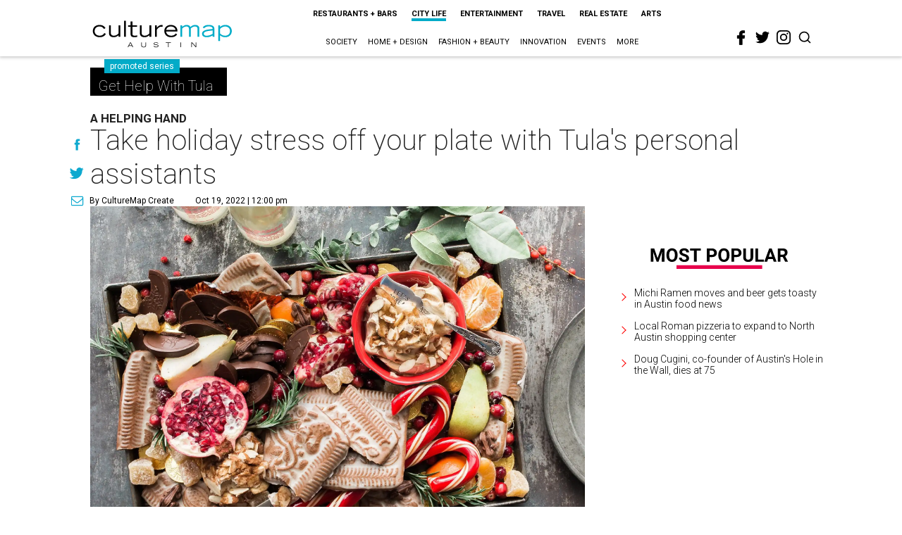

--- FILE ---
content_type: text/html; charset=utf-8
request_url: https://www.google.com/recaptcha/api2/aframe
body_size: 266
content:
<!DOCTYPE HTML><html><head><meta http-equiv="content-type" content="text/html; charset=UTF-8"></head><body><script nonce="io2irBLYQ2dlBpCywz5SjQ">/** Anti-fraud and anti-abuse applications only. See google.com/recaptcha */ try{var clients={'sodar':'https://pagead2.googlesyndication.com/pagead/sodar?'};window.addEventListener("message",function(a){try{if(a.source===window.parent){var b=JSON.parse(a.data);var c=clients[b['id']];if(c){var d=document.createElement('img');d.src=c+b['params']+'&rc='+(localStorage.getItem("rc::a")?sessionStorage.getItem("rc::b"):"");window.document.body.appendChild(d);sessionStorage.setItem("rc::e",parseInt(sessionStorage.getItem("rc::e")||0)+1);localStorage.setItem("rc::h",'1768929111897');}}}catch(b){}});window.parent.postMessage("_grecaptcha_ready", "*");}catch(b){}</script></body></html>